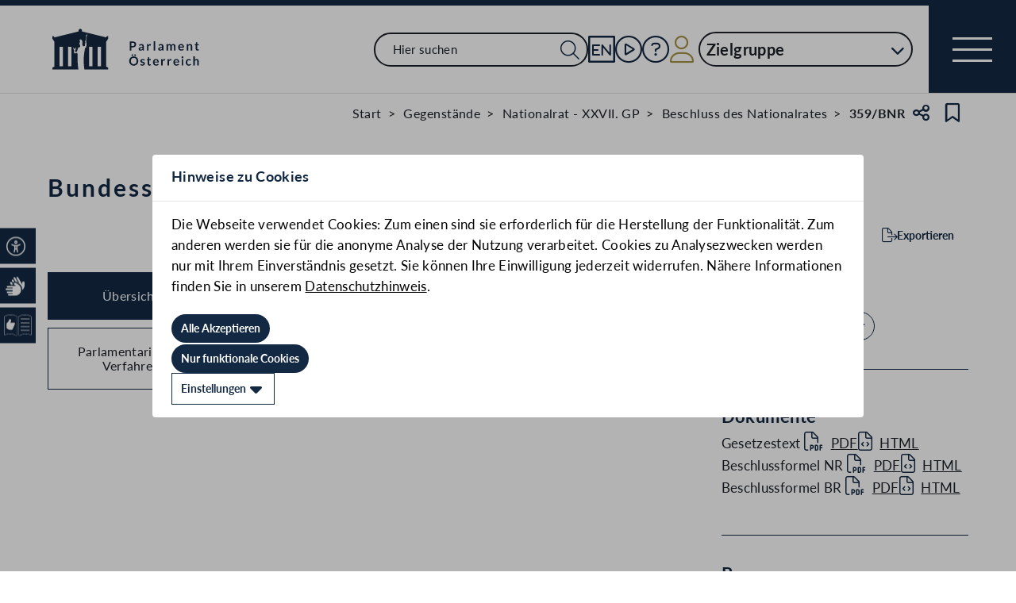

--- FILE ---
content_type: text/html;charset=UTF-8
request_url: https://www.parlament.gv.at/gegenstand/XXVII/BNR/359
body_size: 7296
content:
<!doctype html>
    <html lang="de">
    <head>
    <meta charset="utf-8">
    <meta name="viewport" content="width=device-width, initial-scale=1">
    <meta name="date.created" content="2026-01-26">
    <link rel="stylesheet" href="/dokument/additional.css?v=082023">
    <link rel="stylesheet" href="/static/css/global.css" media="none" onload="if(media!=='all')media='all'">
    <link rel="stylesheet" href="/static/css/webfonts/lato.css" />
    <noscript>
        <link rel="stylesheet" href="/static/css/fontawesome/all.css">
        <link rel="stylesheet" href="/static/css/global.css">
    </noscript>
    <title>Bundesstraßengesetz 1971 (359/BNR) | Parlament Österreich</title><!-- HEAD_svelte-vw7aki_START --><link rel="stylesheet" href="/static/css/fontawesome6/all.css"><link rel="stylesheet" href="/static/css/fontawesome/all.css"><link rel="stylesheet" href="/static/css/themes/standard.css"><!-- HEAD_svelte-vw7aki_END --><!-- HEAD_svelte-viio4o_START --><link rel="shortcut icon" type="image/svg+xml" href="/static/img/favicon/favicon.svg" sizes="any"><link rel="shortcut icon" type="image/x-icon" href="/static/img/favicon/favicon.ico" sizes="32x32"><link rel="shortcut icon" type="image/png" href="/static/img/apple-touch-icon/apple-touch-icon-192x192.png" sizes="192x192"><link rel="shortcut icon" type="image/png" href="/static/img/apple-touch-icon/apple-touch-icon-128x128.png" sizes="128x128"><link rel="apple-touch-icon" href="/static/img/apple-touch-icon/apple-touch-icon.png"><link rel="apple-touch-icon" href="/static/img/apple-touch-icon/apple-touch-icon-72x72.png" sizes="72x72"><link rel="apple-touch-icon" href="/static/img/apple-touch-icon/apple-touch-icon-76x76.png" sizes="76x76"><link rel="apple-touch-icon" href="/static/img/apple-touch-icon/apple-touch-icon-120x120.png" sizes="120x120"><link rel="apple-touch-icon" href="/static/img/apple-touch-icon/apple-touch-icon-128x128.png" sizes="128x128"><link rel="apple-touch-icon" href="/static/img/apple-touch-icon/apple-touch-icon-152x152.png" sizes="152x152"><link rel="apple-touch-icon" href="/static/img/apple-touch-icon/apple-touch-icon-192x192.png" sizes="192x192"><link rel="mask-icon" href="/static/img/favicon/favicon.svg" color="blue"><meta name="description" content="Bundesstraßengesetz 1971 (359/BNR)"><meta name="keywords" content="&quot;Verkehr I. Straßenverkehr&quot;"><meta name="viewport" content="width=device-width, initial-scale=1.0"><meta name="apple-itunes-app" content="app-id=6504604804"><script src="/static/js/pdpiwik.js" defer data-svelte-h="svelte-1ykh2p8"></script><meta property="og:image" content="https://www.parlament.gv.at/static/img/og.png"><meta property="og:title" content="Bundesstraßengesetz 1971 | Parlament Österreich"><meta property="og:description" content="359/BNR"><!-- HEAD_svelte-viio4o_END --><!-- HEAD_svelte-vw7aki_START --><link rel="stylesheet" href="/static/css/fontawesome6/all.css"><link rel="stylesheet" href="/static/css/fontawesome/all.css"><link rel="stylesheet" href="/static/css/themes/standard.css"><!-- HEAD_svelte-vw7aki_END -->
	<link rel="stylesheet" href="/static/css/3fe77de6.css">
	<link rel="stylesheet" href="/static/css/c7c71de3.css">
	<link rel="stylesheet" href="/static/css/93fcc928.css">
	<link rel="stylesheet" href="/static/css/00ace975.css">
	<link rel="stylesheet" href="/static/css/6c6db06c.css">
	<link rel="stylesheet" href="/static/css/d1d92258.css">
	<link rel="stylesheet" href="/static/css/bb925351.css">
	<link rel="stylesheet" href="/static/css/8cc30073.css">
	<link rel="stylesheet" href="/static/css/42eecf18.css">
	<link rel="stylesheet" href="/static/css/a078a853.css">
	<link rel="stylesheet" href="/static/css/46903b19.css">
	<link rel="stylesheet" href="/static/css/d11a2d6a.css">
	<link rel="stylesheet" href="/static/css/29953f0e.css">
	<link rel="stylesheet" href="/static/css/97b4319f.css">
	<link rel="stylesheet" href="/static/css/66c1bb8d.css">
	<link rel="stylesheet" href="/static/css/9a0b7427.css">
	<link rel="stylesheet" href="/static/css/db174b9a.css">
	<link rel="stylesheet" href="/static/css/a458e970.css">
	<link rel="stylesheet" href="/static/css/e9e9ad85.css">
	<link rel="stylesheet" href="/static/css/04639347.css">
	<link rel="stylesheet" href="/static/css/8faae429.css">
	<link rel="stylesheet" href="/static/css/d75ba413.css">
	<link rel="stylesheet" href="/static/css/c4668a81.css">
	<link rel="stylesheet" href="/static/css/041fe3b5.css">
	<link rel="stylesheet" href="/static/css/ca81bfae.css">
	<script type="module" src="/static/js/3a3097ac.js"></script>
	<script type="module" src="/static/js/59b80016.js"></script>
	<script type="module" src="/static/js/8dd63870.js"></script>
	<script type="module" src="/static/js/83fab00e.js"></script>
	<script type="module" src="/static/js/eeba0b4d.js"></script>
	<script type="module" src="/static/js/1cf0ff00.js"></script>
	<script type="module" src="/static/js/d7659300.js"></script>
	<script type="module" src="/static/js/661c6c46.js"></script>
	<script type="module" src="/static/js/3dd0627a.js"></script>
	<script type="module" src="/static/js/e170a41a.js"></script>
	<script type="module" src="/static/js/33dfff87.js"></script>
	<script type="module" src="/static/js/8b64610a.js"></script>
	<script type="module" src="/static/js/2148faf5.js"></script>
	<script type="module" src="/static/js/1bae224c.js"></script>
	<script type="module" src="/static/js/b4b44e17.js"></script>
	<script type="module" src="/static/js/97114fee.js"></script>
	<script type="module" src="/static/js/f14718c8.js"></script>
	<script type="module" src="/static/js/9db598c5.js"></script>
	<script type="module" src="/static/js/4cbd7873.js"></script>
	<script type="module" src="/static/js/850543b5.js"></script>
	<script type="module" src="/static/js/b7d6eab1.js"></script>
	<script type="module" src="/static/js/841ececf.js"></script>
	<script type="module" src="/static/js/5188231a.js"></script>
	<script type="module" src="/static/js/1a76a8ba.js"></script>
	<script type="module" src="/static/js/94379513.js"></script>
	<script type="module" src="/static/js/bbf92e81.js"></script>
	<script type="module" src="/static/js/7cae332f.js"></script>
	<script type="module" src="/static/js/03513fd1.js"></script>
	<script type="module" src="/static/js/93148e91.js"></script>
	<script type="module" src="/static/js/bf309b64.js"></script>
	<script type="module" src="/static/js/5ac1020b.js"></script>
	<script type="module" src="/static/js/184e2237.js"></script>
	<script type="module" src="/static/js/ea78e4e0.js"></script>
	<script type="module" src="/static/js/aff72798.js"></script>
    
    <script type="module" defer>
    import App from '/static/js/aff72798.js';
    new App({
        target: document.body,
        hydrate: true,
        props: {"data":{"pagetype":"geschichtsseite","meta":{"description":"Bundesstraßengesetz 1971 (359/BNR)","generationTime":"Sat Jul 27 04:15:17 CEST 2024","keywords":"\"Verkehr I. Straßenverkehr\"","lang":"de","title":"Bundesstraßengesetz 1971 (359/BNR) | Parlament Österreich","openGraph":{"image":"https://www.parlament.gv.at/static/img/og.png","title":"Bundesstraßengesetz 1971 | Parlament Österreich","description":"359/BNR"},"scripts":[],"styles":[]},"content":{"breadcrumbs":[{"title":"Start","url":"/"},{"title":"Gegenstände","url":"/recherchieren/gegenstaende/"},{"title":"Nationalrat - XXVII. GP","url":"/recherchieren/gegenstaende/?NRBR=NR&GP_CODE=XXVII"},{"title":"Beschluss des Nationalrates","url":"/recherchieren/gegenstaende/?NRBR=NR&GP_CODE=XXVII&VHG=BNR&VHG2=BNR&DOKTYP=BNR"},{"title":"359/BNR"}],"type":"Beschluss des Nationalrates","sntype":"Beschluss des Nationalrates","title":"Bundesstraßengesetz 1971","zitation":"359/BNR","description":"Beschluss des Nationalrates vom 8. Juli 2021 betreffend ein Bundesgesetz, mit dem das Bundesstraßengesetz 1971 geändert wird","gp_code":"XXVII","ityp":"BNR","inr":359,"doktyp":"BNR","update":"2024-07-27T04:15:17","nr_gp_code":"XXVII","intranet":"N","group":"1","deleted":false,"einlangen":"2021-07-08T00:00:00","history_ind":1.1,"vhg_fertig":"J","vhg_fertig_docs":"J","process":"N","statementsstate":"9 Keine Begutachtung bei dem Doktyp \"BNR\" möglich","approvalstate":"9 Keine Zustimmung bei dem Doktyp \"BNR\" möglich","stages":[{"date":"08.07.2021","text":"Beschluss im Nationalrat ","priority":1},{"date":"15.07.2021","text":"Beschluss im Bundesrat ","priority":1}],"documents":[{"title":"Gesetzestext","documents":[{"link":"/dokument/XXVII/BNR/359/fname_989127.pdf","type":"PDF"},{"link":"/dokument/XXVII/BNR/359/fnameorig_989127.html","type":"HTML"}]},{"title":"Beschlussformel NR","documents":[{"link":"/dokument/XXVII/BNR/359/fname_989128.pdf","type":"PDF"},{"link":"/dokument/XXVII/BNR/359/fnameorig_989128.html","type":"HTML"}]},{"title":"Beschlussformel BR","documents":[{"link":"/dokument/XXVII/BNR/359/fname_989947.pdf","type":"PDF"},{"link":"/dokument/XXVII/BNR/359/fnameorig_989947.html","type":"HTML"}]}],"reference":[{"text":"Bezug zu","subject":"Bundesstraßengesetz, Änderung","zitation":"936 d.B.","url":"/gegenstand/XXVII/I/936","art":"B"}],"topics":{"rendertype":"bubbles","data":{"title":"","bubbles":[{"label":"Verkehr und Infrastruktur","link":"/recherchieren/gegenstaende/?GP_CODE=XXVII&VHG=BNR&THEMEN=Verkehr und Infrastruktur"}]}},"headwords":{"rendertype":"bubbles","data":{"title":"","bubbles":[{"label":"Verkehr I. Straßenverkehr","link":"/recherchieren/gegenstaende/?NRBR=NR&GP_CODE=XXVII&SW=Verkehr I. Straßenverkehr"}]}},"eurovoc":{"rendertype":"bubbles","data":{"title":"","bubbles":[{"label":"Straßenverkehr","link":"/recherchieren/gegenstaende/?NRBR=NR&GP_CODE=XXVII&VHG=BNR&EUROVOC=Straßenverkehr"}]}}}}}
    });
    </script>
    </head>
    <body>
    <div id="piwik">
      <noscript><p><img src="https://www.parlament.gv.at/piwik/piwik.php?idsite=1" style="border:0;" alt="" /></p></noscript>
    </div>
       <div class="skiplinks svelte-zbuek3"><a href="#mainContent" class="skiplink svelte-zbuek3" data-svelte-h="svelte-1xm1l0b">Zum Hauptinhalt springen</a> <a href="#navEngIcon" class="skiplink svelte-zbuek3" data-svelte-h="svelte-g691q0">Sprache Englisch</a> <a href="#searchMainNav" class="skiplink svelte-zbuek3" data-svelte-h="svelte-1wra6vy">Zur Navigation springen</a> </div>   <nav class="navigation-bar no-print svelte-76n4wx" aria-label="Navigationsleiste"><a href="/" class="parlLogo svelte-76n4wx" data-svelte-h="svelte-1ikita3"><img src="/static/img/logo.svg" alt="Parlament Österreich" class="svelte-76n4wx"></a> <div class="svelte-76n4wx"><ul class="desktop-list svelte-76n4wx"><li class="mobile-only small svelte-76n4wx"><a href="/suche" title="zur Volltextsuche" class="svelte-76n4wx"><i aria-hidden="false" aria-label="Suche" class="fa-search fa-light small svelte-1grumcn" title="Suche"></i></a></li> <li id="navSearch" class="desktop-only large svelte-76n4wx"><form action="/suche" method="get" class="svelte-76n4wx"><div class="search-input-wrapper svelte-12p1kmj"> <div class="input-wrapper svelte-12p1kmj"><div class="select svelte-pebcg3"> <div class="autocomplete-wrapper svelte-pebcg3 search" aria-live="polite"><input id="searchMainNav" aria-expanded="false" aria-autocomplete="list" aria-controls="searchMainNav-listbox" autocomplete="off" name="searchMainNav" role="combobox"  placeholder="Hier suchen" aria-label="Hier suchen" class="svelte-pebcg3 search"> <button class="searchButton svelte-pebcg3" aria-label="Suche Filter"><i aria-hidden="false" aria-label="Suche" class="fa-search fa-light small svelte-1grumcn" title="Suchen"></i></button> </div></div></div> </div></form></li> <li id="navEngIcon" class="svelte-76n4wx"><a class="link-icon svelte-76n4wx" href="/en"><img src="/static/img/Icon_EN.svg" alt="English" class="englishIcon svelte-76n4wx" title="Sprache English"> <span class="sr-only svelte-76n4wx">Sprache English</span></a></li> <li class="svelte-76n4wx"><a class="link-icon svelte-76n4wx" href="/aktuelles/mediathek" title="Live"><div class="live-container svelte-76n4wx"><i aria-hidden="false" aria-label="Mediathek" class="fa-circle-play fa-light default svelte-1grumcn noMargin" title="Mediathek"></i> <span class="sr-only svelte-76n4wx">Mediathek</span> </div></a></li> <li id="helpContent" class="svelte-76n4wx"><a class="link-icon svelte-76n4wx" href="/services/hilfe" title="Hilfe"><i aria-hidden="false" aria-label="Hilfe" class="fa-circle-question fa-light default svelte-1grumcn noMargin" title="Hilfe"></i> <span class="sr-only svelte-76n4wx">Hilfe</span></a></li> <li class="svelte-76n4wx"><a href="/profil/login" title="zum Login" class="svelte-76n4wx"><div style="display: contents; --icon-color:var(--color-gold);"><i aria-hidden="false" aria-label="Zum Login" class="fa-user fa-light default svelte-1grumcn" title=""></i></div> <span class="sr-only svelte-76n4wx" data-svelte-h="svelte-1fx80m">Benutzer</span></a></li> <li class="zielgruppen-elements large svelte-76n4wx"><button class="zielgruppen-button svelte-76n4wx" title="Zielgruppen">Zielgruppe<span class="zielgruppen-arrow svelte-76n4wx"><i aria-hidden="false" aria-label="Zielgruppen" class="fa-chevron-down fa-solid tiny svelte-1grumcn" title=""></i></span></button> </li></ul> <button class="navigation-menu-button svelte-76n4wx" aria-expanded="false"><span class="svelte-76n4wx"></span> <span class="sr-only svelte-76n4wx" data-svelte-h="svelte-1kv4tbd">Navigationsmenü öffnen</span></button></div> <div class="mobile-search svelte-76n4wx"><form action="/suche" method="get" class="svelte-76n4wx"><div class="search-input-wrapper svelte-12p1kmj"> <div class="input-wrapper svelte-12p1kmj"><div class="select svelte-pebcg3"> <div class="autocomplete-wrapper svelte-pebcg3 search" aria-live="polite"><input id="searchMainNav" aria-expanded="false" aria-autocomplete="list" aria-controls="searchMainNav-listbox" autocomplete="off" name="searchMainNav" role="combobox"  placeholder="Hier suchen" aria-label="Hier suchen" class="svelte-pebcg3 search"> <button class="searchButton svelte-pebcg3" aria-label="Suche Filter"><i aria-hidden="false" aria-label="Suche" class="fa-search fa-light small svelte-1grumcn" title="Suchen"></i></button> </div></div></div> </div></form></div> <ul class="mobile-list svelte-76n4wx"><li class="svelte-76n4wx"><button class="englishImg svelte-76n4wx"><a href="/en" tabindex="-1" class="svelte-76n4wx"><img src="/static/img/Icon_EN.svg" alt="English" class="englishIcon svelte-76n4wx"> <span class="sr-only svelte-76n4wx">Sprache English</span></a></button></li> <li class="svelte-76n4wx"><button class="svelte-76n4wx"><a href="/aktuelles/mediathek" title="Live" tabindex="-1" class="svelte-76n4wx"><div class="live-container svelte-76n4wx"><i aria-hidden="false" aria-label="Mediathek" class="fa-circle-play fa-light default svelte-1grumcn noMargin" title="Mediathek"></i> <span class="sr-only svelte-76n4wx">Mediathek</span> </div></a></button></li> <li class="svelte-76n4wx"><button class="svelte-76n4wx"><a href="/services/hilfe/" title="Hilfe" tabindex="-1" class="svelte-76n4wx"><i aria-hidden="false" aria-label="Hilfe" class="fa-circle-question fa-light default svelte-1grumcn" title="Hilfe"></i> <span class="sr-only svelte-76n4wx">Hilfe</span></a></button></li> <li class="svelte-76n4wx"><a href="/profil/login" title="zum Login" class="svelte-76n4wx"><div style="display: contents; --icon-color:var(--color-gold);"><i aria-hidden="false" aria-label="Login" class="fa-user fa-light default svelte-1grumcn" title=""></i></div> <span class="sr-only svelte-76n4wx" data-svelte-h="svelte-1fx80m">Benutzer</span></a></li> <li class="zielgruppen-elements svelte-76n4wx"><button class="zielgruppen-button svelte-76n4wx" title="Zielgruppen"><span class="button-text svelte-76n4wx">Zielgruppe</span><span class="zielgruppen-arrow svelte-76n4wx"><i aria-hidden="false" aria-label="Zielgruppen" class="fa-chevron-down fa-solid tiny svelte-1grumcn" title=""></i></span></button> </li></ul></nav>  <div class="cookie svelte-1uveqbu"> <dialog aria-labelledby="modal-title" aria-live="assertive" aria-modal="true" class="modal handle svelte-1nu9b5a" id="modal"> <div role="presentation"><div class="modal-header svelte-1nu9b5a"><div class="modal-title-container svelte-1nu9b5a"><h2 class="modal-title svelte-1nu9b5a">Hinweise zu Cookies</h2> </div> </div> <section class="modal-content"><div class="content svelte-1nu9b5a"><section class="svelte-1uveqbu"><p class="svelte-1uveqbu">Die Webseite verwendet Cookies: Zum einen sind sie erforderlich für die Herstellung der Funktionalität. Zum anderen werden sie für die anonyme Analyse der Nutzung verarbeitet. Cookies zu Analysezwecken werden nur mit Ihrem Einverständnis gesetzt. Sie können Ihre Einwilligung jederzeit widerrufen. Nähere Informationen finden Sie in unserem <a href="/services/hilfe/datenschutzhinweis/" class="svelte-1uveqbu">Datenschutzhinweis</a>.</p> <div class="cookie-button svelte-1uveqbu"><button type="button" class="main-button      small    svelte-za0eo" aria-label="Alle Akzeptieren" tabindex="0"><span class="button-content svelte-za0eo"> <span lang="de" class="svelte-za0eo">Alle Akzeptieren</span></span>  </button></div> <div class="cookie-button svelte-1uveqbu"><button type="button" class="main-button      small    svelte-za0eo" aria-label="Nur funktionale Cookies" tabindex="0"><span class="button-content svelte-za0eo"> <span lang="de" class="svelte-za0eo">Nur funktionale Cookies</span></span>  </button></div> <div class="cookie-button svelte-1uveqbu"><button type="button" class="main-button secondary     small    svelte-za0eo" aria-label="Einstellungen" tabindex="0"><span class="button-content svelte-za0eo reverse"><i aria-hidden="true" class="fa-caret-down fa-solid small svelte-1grumcn noMargin squared"></i> <span lang="de" class="svelte-za0eo">Einstellungen</span></span>  </button></div> </section></div></section></div> </dialog> </div>   <nav class="accessibility-bar no-print svelte-1hcqz2a" aria-label="Barrierefreiheits-Menü" aria-live="polite"><button class="accessibility-bar-mobile-button svelte-1hcqz2a"><a href="/services/barrierefreiheit" class="svelte-1hcqz2a"><div style="display: contents; --icon-color:white;"><i aria-hidden="false" aria-label="Accessibility Menu anzeigen" class="fa-universal-access fa-light small svelte-1grumcn" title="Accessibility Menu anzeigen"></i></div><span class="sr-only svelte-1hcqz2a">Accessibility Menu anzeigen</span></a></button> <ul class="accessibility-bar-list svelte-1hcqz2a" role="menu"></ul> </nav>  <dialog aria-labelledby="modal-title" aria-live="assertive" aria-modal="true" class="modal handle svelte-1nu9b5a" id="modal"> <div role="presentation"><div class="modal-header svelte-1nu9b5a"><div class="modal-title-container svelte-1nu9b5a"><h2 class="modal-title svelte-1nu9b5a">Seite teilen</h2> </div> <div class="modal-close-button svelte-1nu9b5a"><button aria-label="Modal schließen"><i aria-hidden="true" class="fa-xmark fa-light small svelte-1grumcn" title="schließen"></i> <span class="sr-only" data-svelte-h="svelte-nml5hy">Modaldialog schließen</span></button></div></div> <section class="modal-content"><div class="content svelte-1nu9b5a"><div class="share-modal svelte-1d6fit6"><div class="options"><ul class="svelte-1d6fit6"><li class="svelte-1d6fit6"><button type="button" class="main-button  tertiary   icon     svelte-za0eo" aria-label="Zwischenablage" title="in die Zwischenablage kopieren" tabindex="0"><span class="button-content svelte-za0eo"><i aria-hidden="true" class="fa-copy fa-regular medium svelte-1grumcn noMargin squared"></i> </span>  </button></li> <li class="svelte-1d6fit6"><button type="button" class="main-button  tertiary   icon     svelte-za0eo" aria-label="Facebook" title="auf Facebook teilen" tabindex="0"><span class="button-content svelte-za0eo"><i aria-hidden="true" class="fa-facebook-f fa-brands medium svelte-1grumcn noMargin squared"></i> </span>  </button></li> <li class="svelte-1d6fit6"><button type="button" class="main-button  tertiary   icon     svelte-za0eo" aria-label="Twitter-X" title="auf X teilen" tabindex="0"><span class="button-content svelte-za0eo"><i aria-hidden="true" class="fa-x-twitter fa-brands medium svelte-1grumcn noMargin squared"></i> </span>  </button></li> <li class="svelte-1d6fit6"><button type="button" class="main-button  tertiary   icon     svelte-za0eo" aria-label="E-Mail" title="als E-Mail verschicken" tabindex="0"><span class="button-content svelte-za0eo"><i aria-hidden="true" class="fa-envelope fa-light medium svelte-1grumcn noMargin squared"></i> </span>  </button></li></ul> <div class="statusmessage"></div></div></div></div></section></div> </dialog> <div id="breadcrumbs" role="navigation" class="container svelte-8kyei5"><nav aria-label="Breadcrumbs" class="breadcrumbs svelte-8kyei5"><ol class="svelte-8kyei5"><li class="svelte-8kyei5"><a href="/" class="svelte-8kyei5"><div class="desktop-invisible svelte-8kyei5"><i aria-hidden="false" aria-label="Startseite" class="fa-house-chimney-window fa-light tiny svelte-1grumcn noMargin" title="Startseite"></i></div> <div class="mobile-invisible svelte-8kyei5"><!-- HTML_TAG_START -->Start<!-- HTML_TAG_END --> </div></a> </li><li class="svelte-8kyei5 mobile-invisible"><a href="/recherchieren/gegenstaende/" class="svelte-8kyei5"><!-- HTML_TAG_START -->Gegenstände<!-- HTML_TAG_END --></a> </li><li class="svelte-8kyei5 mobile-invisible"><a href="/recherchieren/gegenstaende/?NRBR=NR&amp;GP_CODE=XXVII" class="svelte-8kyei5"><!-- HTML_TAG_START -->Nationalrat - XXVII. GP<!-- HTML_TAG_END --></a> </li><li class="svelte-8kyei5"><a href="/recherchieren/gegenstaende/?NRBR=NR&amp;GP_CODE=XXVII&amp;VHG=BNR&amp;VHG2=BNR&amp;DOKTYP=BNR" class="svelte-8kyei5"><!-- HTML_TAG_START -->Beschluss des Nationalrates<!-- HTML_TAG_END --></a> </li><li aria-current="page" class="svelte-8kyei5"><span class="svelte-8kyei5"><!-- HTML_TAG_START -->359/BNR<!-- HTML_TAG_END --></span> </li></ol>  <button type="button" class="main-button  tertiary   icon     svelte-za0eo" aria-label="Teilen" title="Seite teilen" tabindex="0"><span class="button-content svelte-za0eo"><i aria-hidden="true" class="fa-share-nodes fa-regular small svelte-1grumcn noMargin squared"></i> </span>  </button> <span class="sr-only svelte-1tnolpb" data-svelte-h="svelte-147vy2a">Teilen</span> <button type="button" class="main-button  tertiary   icon     svelte-za0eo" aria-label="Kein Lesezeichen" title="Lesezeichen setzen" tabindex="0"><span class="button-content svelte-za0eo"><i aria-hidden="true" class="fa-bookmark fa-regular small svelte-1grumcn noMargin squared"></i> </span>  </button> <span class="sr-only svelte-1tnolpb" data-svelte-h="svelte-11gssxk">Lesezeichen</span></nav></div> <main class="container svelte-10ayk0z"><section class="geschichte-header-section svelte-10ayk0z"><div class="contentElement svelte-uzwo4b"><div class="heading-section svelte-uzwo4b"> <h1 class="heading-1 svelte-uzwo4b" id="5j90f"> <!-- HTML_TAG_START -->Bundesstraßengesetz 1971<!-- HTML_TAG_END --> <span class="svelte-uzwo4b">(359/BNR)</span> </h1> </div></div>  <div class="saveExportArticle svelte-10ayk0z"><div class="exportArticle svelte-10ayk0z"><div class="expand svelte-ypth20"><button type="button" class="main-button  tertiary        svelte-za0eo" aria-label="Exportieren" tabindex="0"><span class="button-content svelte-za0eo"><i aria-hidden="true" class="fa-file-export fa-light tiny svelte-1grumcn noMargin squared" title="Exportieren"></i> <span lang="de" class="svelte-za0eo">Exportieren</span></span>  </button></div>  <dialog aria-labelledby="modal-title" aria-live="assertive" aria-modal="true" class="modal handle svelte-1nu9b5a" id="modal"> <div role="presentation"><div class="modal-header svelte-1nu9b5a"><div class="modal-title-container svelte-1nu9b5a"><h2 class="modal-title svelte-1nu9b5a">Exportmöglichkeiten</h2> </div> <div class="modal-close-button svelte-1nu9b5a"><button aria-label="Modal schließen"><i aria-hidden="true" class="fa-xmark fa-light small svelte-1grumcn" title="schließen"></i> <span class="sr-only" data-svelte-h="svelte-nml5hy">Modaldialog schließen</span></button></div></div> <section class="modal-content"><div class="content svelte-1nu9b5a"><div class="exportTypes svelte-ypth20"> <div class="svelte-s1iiv9"><fieldset class="radio-toolbar svelte-s1iiv9"><input type="radio" name="export" value="json" id="export_json" aria-describedby="export-error undefined"  class="svelte-s1iiv9"> <label for="export_json" data-testid="export_json" class="svelte-s1iiv9"><div class="radio-bullet svelte-s1iiv9" data-svelte-h="svelte-1bf4m2a"><div class="svelte-s1iiv9"></div></div> <div class="content svelte-s1iiv9"><p class="svelte-s1iiv9"><span class="svelte-s1iiv9">JSON</span>  </p></div> </label></fieldset>  </div></div>  <div class="button-wrapper svelte-ypth20"><button type="button" class="main-button          svelte-za0eo" aria-label="Exportieren" tabindex="0"><span class="button-content svelte-za0eo"><i aria-hidden="true" class="fa-file-export fa-light tiny svelte-1grumcn noMargin squared"></i> <span lang="de" class="svelte-za0eo">Exportieren</span></span>  </button></div>  <div class="infoText svelte-ypth20" data-svelte-h="svelte-15shkx"><p class="svelte-ypth20">Details zur Schnittstelle und Verwendung der Daten finden Sie unter <a href="/recherchieren/open-data/" class="svelte-ypth20">Open Data</a></p> <a href="/recherchieren/open-data/" class="openDataLink svelte-ypth20"><img class="openDataLogo svelte-ypth20" src="/static/img/OpenData.svg" alt="OpenData Logo"></a></div>  <div class="bottom svelte-ypth20" data-svelte-h="svelte-1rc9lpq"><div class="info svelte-ypth20"><p class="svelte-ypth20">Zum Portal <a href="https://www.data.gv.at/" class="svelte-ypth20">data.gv.at</a></p> <img class="dataLogo svelte-ypth20" src="/static/img/data-gv-at-logo.png" alt="data.gv.at Logo"></div></div></div></section></div> </dialog></div> </div></section> <div class="hist-content svelte-10ayk0z"><div class="content-wrapper svelte-10ayk0z"> <div class="mobile-navigation svelte-10ayk0z">   <div class="dropdown svelte-1sv9fsi" aria-expanded="false" aria-controls="undefined-listbox" tabindex="-1" aria-activedescendant="100">   <div class="input-container svelte-crtez1"><div class="input-wrapper svelte-crtez1   icon-right  label-elevated"><div style="display: contents; --max-width:0px;">  <label class="scaleable svelte-3ro097 nested elevated">   </label></div> <input class="pd-form-input scaleable svelte-crtez1  readonly" title="" placeholder="" inputmode="text"   readonly role="listbox" aria-invalid="false" aria-autocomplete="none" aria-expanded="false" aria-describedby="undefined-info" data-testid="" value="Übersicht">  <div class="right-hand-icons svelte-crtez1"> <button class="icon-wrapper svelte-crtez1" data-testid="icon-" type="button" aria-label="Expandieren" tabindex="-1" aria-hidden="false"><div class="icon-click svelte-crtez1"><i aria-hidden="true" class="fa-chevron-down fa-light tiny svelte-1grumcn"></i></div></button></div></div>  </div></div> <div role="presentation" class="svelte-1sv9fsi"><dialog class="listbox-dialog svelte-1sv9fsi" style="--listboxHeight: 0px; --listboxWidth: 0px; --listboxLeft: 0px; --listboxTop: 0px;">  <ul class="list svelte-1pqwx1z" role="listbox" id="undefined-listbox" aria-label="2 Ergebnisse" aria-live="polite" aria-orientation="vertical" aria-labelledby="dropdownGroupName" data-testid=""> <li class="entry svelte-1pqwx1z  selected" role="option" data-value="100" tabindex="0" aria-posinset="1" aria-setsize="2" aria-selected="true"> <span tabindex="-1" class="svelte-1pqwx1z">Übersicht </span>  </li> <li class="entry svelte-1pqwx1z" role="option" data-value="105" tabindex="0" aria-posinset="2" aria-setsize="2" aria-selected="false"> <span tabindex="-1" class="svelte-1pqwx1z">Parlamentarisches Verfahren </span>  </li> </ul></dialog> </div></div> <nav class="side-navigation-menu svelte-10ayk0z"><ul class="svelte-10ayk0z"><li class="svelte-10ayk0z"><button class="svelte-10ayk0z selected" data-svelte-h="svelte-1qm3oyl">Übersicht</button> <h2 class="hidden svelte-10ayk0z" data-svelte-h="svelte-lypdhz">Übersicht</h2></li>      <li class="svelte-10ayk0z"><button class="svelte-10ayk0z">Parlamentarisches Verfahren</button> <h2 class="hidden svelte-10ayk0z">Parlamentarisches Verfahren</h2></li>     </ul></nav> <section class="columns content svelte-10ayk0z"><div class="main-column svelte-10ayk0z"> <div class="svelte-1c3tky8"> <h3 class="svelte-10ayk0z">Beschluss des Nationalrates</h3> <div class="text-section svelte-10ayk0z" data-accordion="true"><p class="svelte-10ayk0z"><!-- HTML_TAG_START -->Beschluss des Nationalrates vom 8. Juli 2021 betreffend ein Bundesgesetz, mit dem das Bundesstraßengesetz 1971 geändert wird<!-- HTML_TAG_END --></p>    </div>           </div>  <div class="svelte-1c3tky8 hidden">  <h3 class="svelte-10ayk0z">Parlamentarisches Verfahren</h3>  <div class="contentElement table-wrapper svelte-j3yuoj"><div class="results-table-section svelte-j3yuoj"><table class="table  svelte-j3yuoj"><thead class="svelte-j3yuoj"><tr class="heading-row row svelte-j3yuoj">  <th class="his-col-datum svelte-j3yuoj">Datum     </th>  <th class="fraction-col svelte-j3yuoj">Stand des parlamentarischen Verfahrens     </th> </tr></thead> <tbody class="svelte-j3yuoj"><tr class="item-row  row notexpanded svelte-j3yuoj" id="fed36641-26c2-4a76-ed7e-5e46d4b70697"><td class="his-col-datum svelte-j3yuoj"><!-- HTML_TAG_START -->08.07.2021<!-- HTML_TAG_END -->  </td> <td class="fraction-col svelte-j3yuoj"><div class="cell-flex svelte-j3yuoj"></div> <p class="svelte-j3yuoj"><!-- HTML_TAG_START -->Beschluss im Nationalrat <!-- HTML_TAG_END --></p> </td>  <td id="accordion-st-additionalInfo" class="additional-col hide wrap svelte-j3yuoj">  </td>  </tr><tr class="item-row  row notexpanded svelte-j3yuoj" id="d3bc9e24-5828-43fe-de4d-2e3e938447a5"><td class="his-col-datum svelte-j3yuoj"><!-- HTML_TAG_START -->15.07.2021<!-- HTML_TAG_END -->  </td> <td class="fraction-col svelte-j3yuoj"><div class="cell-flex svelte-j3yuoj"></div> <p class="svelte-j3yuoj"><!-- HTML_TAG_START -->Beschluss im Bundesrat <!-- HTML_TAG_END --></p> </td>  <td id="accordion-st-additionalInfo" class="additional-col hide wrap svelte-j3yuoj">  </td>  </tr></tbody></table></div></div> </div>        </div>  <div class="side-column svelte-10ayk0z" style="visible:hidden"> <div class="side-column-box svelte-10ayk0z"><h3 class="svelte-10ayk0z" data-svelte-h="svelte-1mvi3np">Themen</h3> <div class="chips-container contentElement svelte-zspl1u"> <div class="chips-wrapper svelte-zspl1u" role="" aria-orientation="horizontal"><a class="chip chip-link svelte-zspl1u" href="/recherchieren/gegenstaende/?GP_CODE=XXVII&amp;VHG=BNR&amp;THEMEN=Verkehr und Infrastruktur">Verkehr und Infrastruktur</a></div> </div></div>    <div class="side-column-box svelte-10ayk0z"><div class="link-list svelte-1ovdnlt"><h3>Dokumente</h3> <ul class="svelte-1ovdnlt"><li class="svelte-1ovdnlt"><span><!-- HTML_TAG_START -->Gesetzestext<!-- HTML_TAG_END --></span> <span class="doclink svelte-1ovdnlt"><a href="/dokument/XXVII/BNR/359/fname_989127.pdf" target="_blank" class="svelte-1ovdnlt"><div style="display: contents; --icon-color:null;"><i aria-hidden="false" aria-label="PDF" class="fa-file-pdf fa-light small svelte-1grumcn" title="PDF"></i></div> <span class="iconlinklabel svelte-1ovdnlt">PDF</span> </a> </span><span class="doclink svelte-1ovdnlt"><a href="/dokument/XXVII/BNR/359/fnameorig_989127.html" target="_blank" class="svelte-1ovdnlt"><div style="display: contents; --icon-color:null;"><i aria-hidden="false" aria-label="Code" class="fa-file-code fa-light small svelte-1grumcn" title=""></i></div> <span class="iconlinklabel svelte-1ovdnlt">HTML</span> </a> </span></li> <li class="svelte-1ovdnlt"><span><!-- HTML_TAG_START -->Beschlussformel NR<!-- HTML_TAG_END --></span> <span class="doclink svelte-1ovdnlt"><a href="/dokument/XXVII/BNR/359/fname_989128.pdf" target="_blank" class="svelte-1ovdnlt"><div style="display: contents; --icon-color:null;"><i aria-hidden="false" aria-label="PDF" class="fa-file-pdf fa-light small svelte-1grumcn" title="PDF"></i></div> <span class="iconlinklabel svelte-1ovdnlt">PDF</span> </a> </span><span class="doclink svelte-1ovdnlt"><a href="/dokument/XXVII/BNR/359/fnameorig_989128.html" target="_blank" class="svelte-1ovdnlt"><div style="display: contents; --icon-color:null;"><i aria-hidden="false" aria-label="Code" class="fa-file-code fa-light small svelte-1grumcn" title=""></i></div> <span class="iconlinklabel svelte-1ovdnlt">HTML</span> </a> </span></li> <li class="svelte-1ovdnlt"><span><!-- HTML_TAG_START -->Beschlussformel BR<!-- HTML_TAG_END --></span> <span class="doclink svelte-1ovdnlt"><a href="/dokument/XXVII/BNR/359/fname_989947.pdf" target="_blank" class="svelte-1ovdnlt"><div style="display: contents; --icon-color:null;"><i aria-hidden="false" aria-label="PDF" class="fa-file-pdf fa-light small svelte-1grumcn" title="PDF"></i></div> <span class="iconlinklabel svelte-1ovdnlt">PDF</span> </a> </span><span class="doclink svelte-1ovdnlt"><a href="/dokument/XXVII/BNR/359/fnameorig_989947.html" target="_blank" class="svelte-1ovdnlt"><div style="display: contents; --icon-color:null;"><i aria-hidden="false" aria-label="Code" class="fa-file-code fa-light small svelte-1grumcn" title=""></i></div> <span class="iconlinklabel svelte-1ovdnlt">HTML</span> </a> </span></li> </ul> </div></div>                      <div class="side-column-box svelte-10ayk0z"><h3 class="svelte-10ayk0z" data-svelte-h="svelte-kux2hu">Bezug zu</h3>  <p class="svelte-10ayk0z"><a target="_blank" href="/gegenstand/XXVII/I/936" class="svelte-10ayk0z">Bundesstraßengesetz, Änderung (936 d.B.)</a> </p></div>    <div class="side-column-box svelte-10ayk0z"><h3 class="svelte-10ayk0z" data-svelte-h="svelte-13pycxh">Ähnliche Gegenstände</h3> <div class="svelte-10ayk0z"><div class="chips-container contentElement svelte-zspl1u"> <div class="chips-wrapper svelte-zspl1u" role="" aria-orientation="horizontal"><a class="chip chip-link svelte-zspl1u" href="/recherchieren/gegenstaende/?NRBR=NR&amp;GP_CODE=XXVII&amp;SW=Verkehr I. Straßenverkehr">Verkehr I. Straßenverkehr</a></div> </div></div></div>  <div class="side-column-box svelte-10ayk0z"><h3 class="svelte-10ayk0z" data-svelte-h="svelte-ate3kr">EuroVoc</h3> <div class="svelte-10ayk0z"><div class="chips-container contentElement svelte-zspl1u"> <div class="chips-wrapper svelte-zspl1u" role="" aria-orientation="horizontal"><a class="chip chip-link svelte-zspl1u" href="/recherchieren/gegenstaende/?NRBR=NR&amp;GP_CODE=XXVII&amp;VHG=BNR&amp;EUROVOC=Straßenverkehr">Straßenverkehr</a></div> </div></div></div></div></section></div></div></main>  <div id="footer" class="svelte-1uo5by6"><footer class="footer no-print svelte-1uo5by6"><h2 class="sr-only svelte-1uo5by6" data-svelte-h="svelte-ybayx7">Kontakt</h2> <div class="top-outer svelte-1uo5by6"><div class="container svelte-1uo5by6"><div class="top svelte-1uo5by6"><div class="top-left svelte-1uo5by6"><img src="/static/img/logo_white.svg" alt="Parlament Österreich" loading="lazy" class="svelte-1uo5by6"> <div class="top-left-content svelte-1uo5by6"><p class="svelte-1uo5by6">Dr.-Karl-Renner-Ring 3
1017 Wien <br class="svelte-1uo5by6"> <div style="display: contents; --icon-color:white;"><i aria-hidden="false" aria-label="Telefon" class="fa-phone fa-light tiny svelte-1grumcn" title="Telefon"></i></div><a href="tel:+431401100" class="svelte-1uo5by6" data-svelte-h="svelte-y2wkd0">+43 1 401 10-0</a> <br class="svelte-1uo5by6"> <div style="display: contents; --icon-color:white;"><i aria-hidden="false" aria-label="E-Mail" class="fa-envelope fa-light tiny svelte-1grumcn" title="E-Mail"></i></div><a href="mailto:info@parlament.gv.at" class="svelte-1uo5by6" data-svelte-h="svelte-1d89rs6">info@parlament.gv.at</a></p>  <div class="location-plan svelte-1uo5by6"><span class="locationLink svelte-1uo5by6"><a class="main-button   inverse-outlined  svelte-1q5y0y" target="_self" aria-label="Anreise &amp; Zutritt" href="/services/zutritt"><span class="button-content svelte-1q5y0y"><span class="label svelte-1q5y0y" lang="de">Anreise &amp; Zutritt</span> <i aria-hidden="true" class="fa-chevron-right fa-solid tiny svelte-1grumcn noMargin"></i></span> </a></span></div></div></div> <div class="top-right svelte-1uo5by6"><ul class="svelte-1uo5by6"></ul> <div class="social svelte-1uo5by6"><h3 class="svelte-1uo5by6">Folgen Sie uns:</h3> <ul class="svelte-1uo5by6"></ul></div></div></div></div></div> <div class="bottom svelte-1uo5by6"><ul class="bottom-list svelte-1uo5by6"></ul></div></footer></div>   <dialog aria-labelledby="modal-title" aria-live="assertive" aria-modal="true" class="modal handle svelte-1nu9b5a" id="modal"> <div role="presentation"><div class="modal-header svelte-1nu9b5a"><div class="modal-title-container svelte-1nu9b5a"><h2 class="modal-title svelte-1nu9b5a">Gegenstand speichern</h2> </div> <div class="modal-close-button svelte-1nu9b5a"><button aria-label="Modal schließen"><i aria-hidden="true" class="fa-xmark fa-light small svelte-1grumcn" title="schließen"></i> <span class="sr-only" data-svelte-h="svelte-nml5hy">Modaldialog schließen</span></button></div></div> <section class="modal-content"><div class="content svelte-1nu9b5a"><p class="svelte-10ayk0z" data-svelte-h="svelte-fyh45o">Wenn Sie einen Gegenstand speichern, werden die dynamischen Inhalte dieser Seite in ihre gespeicherten Suchen
      übernommen.</p>  <button type="button" class="main-button      small    svelte-za0eo" aria-label="Gegenstand speichern" tabindex="0"><span class="button-content svelte-za0eo"> <span lang="de" class="svelte-za0eo">Gegenstand speichern</span></span>  </button></div></section></div> </dialog>
    </body>
    </html>

--- FILE ---
content_type: text/css
request_url: https://www.parlament.gv.at/static/css/d11a2d6a.css
body_size: 142
content:
.svelte-19udjsk{--color-blue:#132943;--color-gold:#a39143;--color-grey-light:#dedede;--color-surface-success:#c8e2bf;--color-surface-error:#fdbebc;--color-surface-warning:#fdd9ae;--color-surface-info:#cadff4;--color-complementary-orange:#f0680d}.empty-state-container.svelte-19udjsk{width:100%;display:flex;flex-direction:column;align-items:center;justify-content:center;gap:1.6rem}.illustration.svelte-19udjsk{display:flex;align-items:center;justify-content:center}.text-container.svelte-19udjsk{color:#17181d;display:flex;flex-direction:column;align-items:center;justify-content:center;text-align:center;gap:0.4rem;padding:0 1.6rem}.title.svelte-19udjsk{font-size:1.6rem;font-weight:400;line-height:2rem;letter-spacing:0;font-weight:700}.text.svelte-19udjsk{font-size:1.6rem;font-weight:400;line-height:2rem;letter-spacing:0}.highlight-text.svelte-19udjsk{font-size:1.6rem;font-weight:400;line-height:2rem;letter-spacing:0;font-weight:700}
